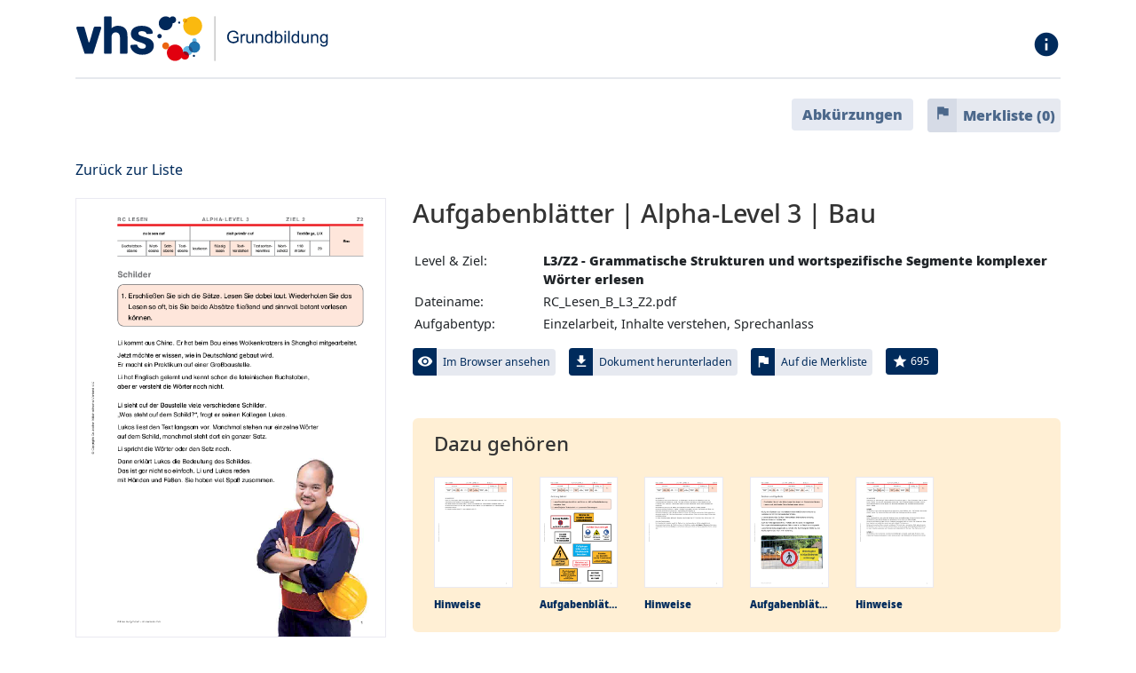

--- FILE ---
content_type: text/html; charset=utf-8
request_url: https://materialsuche.grundbildung.de/detailseite/rc_lesen_b_l3_z2
body_size: 7750
content:
<!DOCTYPE html>
<!--[if lt IE 7]>      <html class="no-js lt-ie9 lt-ie8 lt-ie7" lang="de"> <![endif]-->
<!--[if IE 7]>         <html class="no-js lt-ie9 lt-ie8" lang="de"> <![endif]-->
<!--[if IE 8]>         <html class="no-js lt-ie9" lang="de"> <![endif]-->
<!--[if gt IE 8]><!--> <html class="no-js" lang="de"> <!--<![endif]-->
<head>

<meta charset="utf-8">
<!-- 
	This website is powered by TYPO3 - inspiring people to share!
	TYPO3 is a free open source Content Management Framework initially created by Kasper Skaarhoj and licensed under GNU/GPL.
	TYPO3 is copyright 1998-2026 of Kasper Skaarhoj. Extensions are copyright of their respective owners.
	Information and contribution at https://typo3.org/
-->


<link rel="icon" href="/_assets/d6026bf2d325c55814f9f122e6f8eb5e/Images/favicon.ico" type="image/vnd.microsoft.icon">
<title>Kostenloses Lehrmaterial - Lesen - Aufgabenblätter | Alpha-Level 3 | Bau</title>
<meta http-equiv="x-ua-compatible" content="IE=edge,chrome=1">
<meta name="generator" content="TYPO3 CMS">
<meta name="description" content="Kostenlos downloaden: Lernmaterial zum Thema Lesen. Aufgabentyp: Einzelarbeit, Inhalte verstehen, Sprechanlass - Materialsuche des DVV">
<meta name="viewport" content="width=device-width, initial-scale=1">
<meta name="twitter:card" content="summary">


<link rel="stylesheet" href="/typo3temp/assets/compressed/merged-d81575cc2aab6f346d1a356b53924a8a.css?1768395137" media="all">




<script src="/_assets/d6026bf2d325c55814f9f122e6f8eb5e/JavaScript/jquery-3.3.1.min.js?1659011871"></script>
<script src="/_assets/8ce8a9ee2f8ca6b281624f6440a39e3a/ThirdParty/jquery-ui.min.js?1661336413"></script>



<link rel="stylesheet" href="https://use.fontawesome.com/releases/v5.8.1/css/all.css" integrity="sha384-50oBUHEmvpQ+1lW4y57PTFmhCaXp0ML5d60M1M7uH2+nqUivzIebhndOJK28anvf" crossorigin="anonymous">        <link rel="stylesheet" href="https://ajax.googleapis.com/ajax/libs/jqueryui/1.8/themes/base/jquery-ui.css" type="text/css" media="all" />
        <link rel="stylesheet" href="https://static.jquery.com/ui/css/demo-docs-theme/ui.theme.css" type="text/css" media="all" />
        <link href="https://fonts.googleapis.com/icon?family=Material+Icons" rel="stylesheet">    <!-- Matomo -->
    <script>
       var _paq = window._paq || [];    
    </script>
    <script data-ignore="1" data-cookieconsent="statistics" type="text/plain">
  /* tracker methods like "setCustomDimension" should be called before "trackPageView" */
  _paq.push(['trackPageView']);
  _paq.push(['enableLinkTracking']);
  (function() {
    var u="https://analyse.volkshochschule.de/";
    _paq.push(['setTrackerUrl', u+'matomo.php']);
    _paq.push(['setSiteId', '17']);
    var d=document, g=d.createElement('script'), s=d.getElementsByTagName('script')[0];
    g.type='text/javascript'; g.async=true; g.defer=true; g.src=u+'matomo.js'; s.parentNode.insertBefore(g,s);
  })();
    </script>
    <!-- End Matomo Code -->			<script src="/typo3conf/ext/fp_pdfviewer/Resources/Public/ThirdParty/flipbook/js/flipbook.min.js" type="text/javascript"></script>
<link rel="canonical" href="https://materialsuche.grundbildung.de/detailseite/rc_lesen_b_l3_z2"/>

</head>
<body>
<header class="header" id="header">
	<div class="container">
		<div class="row">
			<div class="col-10 headergrafik">
				<div class="logo">
					<a href="/">
						<img alt="Logo vhs Grundbildung" src="/_assets/d6026bf2d325c55814f9f122e6f8eb5e/Images/vhs_GB_logo.svg" width="319" height="87" />
					</a>
				</div>
			</div>
			<div class="col-2 headericon">
				<div class="float-right"><a href="/informationen-zur-materialsuche"><span class="material-icons">info</span></a></div>
			</div>
		</div>
		<div class="breadcrumb"></div>
	</div>
</header>

<!--TYPO3SEARCH_begin-->

	<section class="content-section">
		<div class="container">
			<div class="mt-1">
				<div class="poolbuttons d-flex flex-wrap justify-content-end align-items-start pb-4 pb-lg-0">		<a tabindex="0" class="btn rahmen mb-3" role="button"
			data-toggle="popover"
			data-trigger="focus"
			data-placement="bottom"
			title="Abkürzungslegende"
			data-html="true"
			data-content="
<b>AB</b> Aufgabenblatt (Rechnen)<br/>
<b>AP</b> Altenpflegehilfe<br/>
<b>B</b> Bau<br/>
<b>BM</b> Basismodul<br/>
<b>E</b> Erarbeitungsaufgaben<br/>
<b>Einf</b> Einführung (Rechnen)<br/>
<b>EM</b> Einsteigermodul<br/>
<b>G</b> Gesundheit<br/>
<b>GaLa</b> Garten- und Landschaftsbau<br/>
<b>geo</b> GEOlino<br/>
<b>GM</b> Geometrie (Rechnen)<br/>
<b>GR</b> Gebäudereinigung<br/>
<b>HL</b> Hinweise und Lösungen<br/>
<b>HoGa</b> Hotel- und Gaststättengewerbe<br/>
<b>HoSt</b> Hobbys und Stärken<br/>
<b>Ju</b> Justiz<br/>
<b>K</b> Kompetenz (Schreiben)<br/>
<b>Konf</b> Konflikt<br/>
<b>L</b> Alpha-Level<br/>
<b>La</b> Lager<br/>
<b>LB</b> Lösungsblatt (Rechnen)<br/>
<b>LIX</b> Lesbarkeitsindex<br/>
<b>M</b> Metallverarbeitung<br/>
<b>Mo</b> Mobilität<br/>
<b>Oek</b> Ökonomische Grundbildung (Rechnen)<br/>
<b>RC</b> DVV-Rahmencurriculum<br/>
<b>St</b> Stufe (Rechnen)<br/>
<b>TB</b> Tafelbild (Rechnen)<br/>
<b>UK</b> Unterrichtskonzept (Rechnen)<br/>
<b>Ü/UE</b>	Übungsaufgaben<br/>
<b>WL</b> Wortliste<br/>
<b>Z</b> Ziel (Lesen)<br/>
">Abkürzungen</a> <div class="watchlist-link"><div class="input-group"><div class="input-group-btn"><a href="/merkliste" class="rs_skip btn btn-default"><i class="rs_skip material-icons md-20">flag</i></a><a href="/merkliste" class="btn btn-default">Merkliste (<span class="watchlist-count">0</span>)</a></div></div></div></div>

				<script>
					// dummy ga
					function ga(eins, zwei, drei, vier, fuenf, sechs) {
						return;
					}
					$( document ).ready(function() {
						$('.poolbuttons .btn').popover({
							trigger: 'focus'
						})
					});
				</script>

				
    

            <div id="c7" class="frame frame-default frame-type-list frame-layout-0">
                
                
                    



                
                
                    

    



                
                

    
        <div class="tx-dvvdokumente pt-3">
	
    

    <div class="text-left">
        <p>
            <a class="rs_skip" href="/suche/lesen">Zurück zur Liste
            </a>
        </p>
        
    </div>

    <div class="popularDocument" data-popular="834"><!--  --></div>

    <div class="row">

        <div class="col-12 col-md-4 pdf-thumb mainImage pb-5">
            <a class="opt-modal" data-toggle="modal" data-target="#myModal">
                <div class="downloadOverlay">
                    
                            
                                    <img class="img-fluid" title="RC_Lesen_B_L3_Z2.pdf" alt="RC_Lesen_B_L3_Z2.pdf" src="/fileadmin/_processed_/f/b/csm_RC_Lesen_B_L3_Z2_51231105c8.png" width="595" height="842" />
                                
                        
                    <i class="rs_skip material-icons md-18 centeredIcon">file_download</i>
                </div>
            </a>
            <a class="ohne-modal d-none" onclick="ga(&#039;send&#039;, &#039;event&#039;, &#039;Downloadsingle&#039;, &#039;Lesen-download&#039;, &#039;RC_Lesen_B_L3_Z2.pdf&#039;, 15);" href="/detailseite?tx_dvvdokumente_show%5Baction%5D=download&amp;tx_dvvdokumente_show%5Bcontroller%5D=Document&amp;tx_dvvdokumente_show%5Bdocument%5D=834&amp;cHash=b631fa258a5d0da6b97a9fde634e22e6">
                <div class="downloadOverlay">
                    
                            
                                    <img class="img-fluid" title="RC_Lesen_B_L3_Z2.pdf" alt="RC_Lesen_B_L3_Z2.pdf" src="/fileadmin/_processed_/f/b/csm_RC_Lesen_B_L3_Z2_51231105c8.png" width="595" height="842" />
                                
                        
                    <i class="rs_skip material-icons md-18 centeredIcon">file_download</i>
                </div>
            </a>
        </div>

        <div class="col-12 col-md-8 detailMainAddons">
            <!-- Opening Header Tag --><h1>
Aufgabenblätter

        | Alpha-Level 3
    
| Bau
<!-- Closing Header Tag --></h1>
            <table class="table small no-border table-condensed" xmlns:f="http://www.w3.org/1999/html">
    
            
                <tr>
                    <td width="145">Level & Ziel:</td>
                    <td><strong>L3/Z2 - Grammatische Strukturen und wortspezifische Segmente komplexer Wörter erlesen</strong></td>
                </tr>
            
        

    <tr>
        <td width="145">Dateiname:</td>
        <td>
            RC_Lesen_B_L3_Z2.pdf
        </td>
    </tr>

    
            
                <tr>
                    <td width="145">Aufgabentyp:</td>
                    <td>
                        
                            Einzelarbeit, 
                        
                            Inhalte verstehen, 
                        
                            Sprechanlass
                        
                    </td>
                </tr>
            
        
</table>
            <div class="buttons d-flex flex-wrap">
                <!-- Buttons -->
                
<script>
	function showPDFnow() {
		ga('send', 'event', 'Downloadsingle', 'Lesen-download', 'RC_Lesen_B_L3_Z2.pdf', 15);
		$('.view_pdf').click();
	}
</script>
<div class="input-group inline">
	<div class="input-group-btn">
		<a class="rs_skip btn btn-success btn-sm opt-modal" data-toggle="modal" data-target="#myModal"><i
				class="rs_skip material-icons md-18">visibility</i></a><a href="#"
				class="btn btn-md btn-default btn-bg-blau opt-modal" data-toggle="modal" data-target="#myModal">Im Browser ansehen</a>
		<a href="javascript:void(0);" class="rs_skip btn btn-success btn-sm ohne-modal d-none" onclick="showPDFnow();"><i
				class="rs_skip material-icons md-18">visibility</i></a><a href="javascript:void(0);"
				class="rs_skip btn btn-default btn-md ohne-modal d-none" onclick="showPDFnow();">Im Browser ansehen</a>
	</div>
</div>
                
<div class="input-group inline">
	<div class="input-group-btn">
		<a class="rs_skip btn btn-success btn-sm opt-modal" data-toggle="modal" data-target="#myModal"><i
				class="rs_skip material-icons md-18">file_download</i></a><a href="#"
				class="btn btn-md btn-default btn-bg-blau opt-modal" data-toggle="modal" data-target="#myModal">Dokument herunterladen</a>
		<a download="RC_Lesen_B_L3_Z2.pdf" class="rs_skip btn btn-success btn-sm ohne-modal d-none" onclick="ga(&#039;send&#039;, &#039;event&#039;, &#039;Downloadsingle&#039;, &#039;Lesen-download&#039;, &#039;RC_Lesen_B_L3_Z2.pdf&#039;, 15);" href="/detailseite?tx_dvvdokumente_show%5Baction%5D=download&amp;tx_dvvdokumente_show%5Bcontroller%5D=Document&amp;tx_dvvdokumente_show%5Bdocument%5D=834&amp;cHash=b631fa258a5d0da6b97a9fde634e22e6"><i
				class="rs_skip material-icons md-18">file_download</i></a><a download="RC_Lesen_B_L3_Z2.pdf" class="rs_skip btn btn-default btn-md ohne-modal d-none" onclick="ga(&#039;send&#039;, &#039;event&#039;, &#039;Downloadsingle&#039;, &#039;Lesen-download&#039;, &#039;RC_Lesen_B_L3_Z2.pdf&#039;, 15);" href="/detailseite?tx_dvvdokumente_show%5Baction%5D=download&amp;tx_dvvdokumente_show%5Bcontroller%5D=Document&amp;tx_dvvdokumente_show%5Bdocument%5D=834&amp;cHash=b631fa258a5d0da6b97a9fde634e22e6">Dokument herunterladen</a>
	</div>
</div>
                <div class="input-group inline">

	<div class="input-group-btn mb-md-4">
		<a onClick="ga(&#039;send&#039;, &#039;event&#039;, &#039;AufDieMerkliste&#039;, &#039;Lesen-AufDieMerkliste&#039;, &#039;RC_Lesen_B_L3_Z2.pdf&#039;, 10)" class="rs_skip watchlist-trigger btn btn-sm btn-success animated" title="Hier können Sie Dokumente vorübergehend ablegen und später einzeln oder als Zip-Datei gesammelt herunterladen.
ACHTUNG: Die Merkliste wird gelöscht, sobald Sie den Browser schließen." href="/detailseite?tx_dvvdokumente_show%5Baction%5D=watchlistTrigger&amp;tx_dvvdokumente_show%5Bcontroller%5D=Document&amp;tx_dvvdokumente_show%5Bdocument%5D=834&amp;cHash=e74561a207d42b401e8e9a194a1947e0">
			<i class="rs_skip material-icons md-18">flag</i>
		</a><a onClick="ga(&#039;send&#039;, &#039;event&#039;, &#039;AufDieMerkliste&#039;, &#039;Lesen-AufDieMerkliste&#039;, &#039;RC_Lesen_B_L3_Z2.pdf&#039;, 10)" class="watchlist-trigger btn btn-sm btn-default" title="Hier können Sie Dokumente vorübergehend ablegen und später einzeln oder als Zip-Datei gesammelt herunterladen.
ACHTUNG: Die Merkliste wird gelöscht, sobald Sie den Browser schließen." href="/detailseite?tx_dvvdokumente_show%5Baction%5D=watchlistTrigger&amp;tx_dvvdokumente_show%5Bcontroller%5D=Document&amp;tx_dvvdokumente_show%5Bdocument%5D=834&amp;cHash=e74561a207d42b401e8e9a194a1947e0">Auf die Merkliste</a>
	</div>

</div>

                <div class="input-group inline">
	<div class="input-group-btn">
		<a onClick="ga(&#039;send&#039;, &#039;event&#039;, &#039;LikedDocument&#039;, &#039;Lesen-liked&#039;, &#039;RC_Lesen_B_L3_Z2.pdf&#039;, 10)" class="rs_skip likes-trigger btn btn-success btn-sm" title="Gefällt mir!" href="/detailseite?tx_dvvdokumente_show%5Baction%5D=likeTrigger&amp;tx_dvvdokumente_show%5Bcontroller%5D=Document&amp;tx_dvvdokumente_show%5Bdocument%5D=834&amp;cHash=4b21bd943302209dea77d8935034a1b1">
			<i class="rs_skip material-icons md-18">star</i> &nbsp;<span class="likes-count">695</span></a>
	</div>
</div>
            </div>
            <br/>

            
                    <div class="firstLevelRelation-wrap pt-3 pb-2 px-4">
                        <h3>Dazu gehören</h3>

                        <div class="row firstLevelRelation">
                            
                                <div class="col-8 col-md-2">
                                    <a href="/detailseite/rc_lesen_b_l3_z2_hl">
                                        <div class="pdf-thumb">
                                            <img class="img-fluid" title="RC_Lesen_B_L3_Z2_HL.pdf" alt="RC_Lesen_B_L3_Z2_HL.pdf" src="/fileadmin/_processed_/c/b/csm_RC_Lesen_B_L3_Z2_HL_40721f020e.png" width="339" height="480" />
                                        </div>
                                        <header class="belongings"
                                                title="Hinweise">
                                            Hinweise
                                        </header>
                                    </a>
                                </div>
                            
                                <div class="col-8 col-md-2">
                                    <a href="/detailseite/rc_lesen_b_l3_z2_ii">
                                        <div class="pdf-thumb">
                                            <img class="img-fluid" title="RC_Lesen_B_L3_Z2_II.pdf" alt="RC_Lesen_B_L3_Z2_II.pdf" src="/fileadmin/_processed_/a/2/csm_RC_Lesen_B_L3_Z2_II_79ae618c7d.png" width="339" height="480" />
                                        </div>
                                        <header class="belongings"
                                                title="Aufgabenblätter">
                                            Aufgabenblätter
                                        </header>
                                    </a>
                                </div>
                            
                                <div class="col-8 col-md-2">
                                    <a href="/detailseite/rc_lesen_b_l3_z2_ii_hl">
                                        <div class="pdf-thumb">
                                            <img class="img-fluid" title="RC_Lesen_B_L3_Z2_II_HL.pdf" alt="RC_Lesen_B_L3_Z2_II_HL.pdf" src="/fileadmin/_processed_/5/5/csm_RC_Lesen_B_L3_Z2_II_HL_c612733377.png" width="339" height="480" />
                                        </div>
                                        <header class="belongings"
                                                title="Hinweise">
                                            Hinweise
                                        </header>
                                    </a>
                                </div>
                            
                                <div class="col-8 col-md-2">
                                    <a href="/detailseite/rc_lesen_b_l3_z2_iii">
                                        <div class="pdf-thumb">
                                            <img class="img-fluid" title="RC_Lesen_B_L3_Z2_III.pdf" alt="RC_Lesen_B_L3_Z2_III.pdf" src="/fileadmin/_processed_/c/4/csm_RC_Lesen_B_L3_Z2_III_70d7b732b3.png" width="339" height="480" />
                                        </div>
                                        <header class="belongings"
                                                title="Aufgabenblätter">
                                            Aufgabenblätter
                                        </header>
                                    </a>
                                </div>
                            
                                <div class="col-8 col-md-2">
                                    <a href="/detailseite/rc_lesen_b_l3_z2_iii_hl">
                                        <div class="pdf-thumb">
                                            <img class="img-fluid" title="RC_Lesen_B_L3_Z2_III_HL.pdf" alt="RC_Lesen_B_L3_Z2_III_HL.pdf" src="/fileadmin/_processed_/0/9/csm_RC_Lesen_B_L3_Z2_III_HL_a76164660f.png" width="339" height="480" />
                                        </div>
                                        <header class="belongings"
                                                title="Hinweise">
                                            Hinweise
                                        </header>
                                    </a>
                                </div>
                            
                        </div>
                    </div>
                

            <div class="buttons" style="margin-right: -15px;">
                
<div class="input-group inline">
	<div class="input-group-btn">
		<a class="rs_skip btn btn-success btn-sm opt-modal" data-toggle="modal" data-target="#myModal"><i
			class="rs_skip material-icons md-18">file_download</i></a><a
			class="btn btn-md btn-default btn-bg-blau opt-modal" data-toggle="modal" data-target="#myModal">Dokumente herunterladen (6)</a>
		<a download="RC_Lesen_B_L3_Z2.pdf" class="rs_skip btn btn-success btn-sm ohne-modal d-none" onclick="ga(&#039;send&#039;, &#039;event&#039;, &#039;Downloadpack&#039;, &#039;Lesen-download&#039;, &#039;RC_Lesen_B_L3_Z2.pdf&#039;, 15);" href="/detailseite?tx_dvvdokumente_show%5Baction%5D=downloadDocumentAndRelated&amp;tx_dvvdokumente_show%5Bcontroller%5D=Document&amp;tx_dvvdokumente_show%5Bdocument%5D=834&amp;cHash=a2781aed66315d0a4f67a04eb7796f82"><i
			class="rs_skip material-icons md-18">file_download</i></a><a download="RC_Lesen_B_L3_Z2.pdf" class="rs_skip btn btn-default btn-md ohne-modal d-none" onclick="ga(&#039;send&#039;, &#039;event&#039;, &#039;Downloadpack&#039;, &#039;Lesen-download&#039;, &#039;RC_Lesen_B_L3_Z2.pdf&#039;, 15);" href="/detailseite?tx_dvvdokumente_show%5Baction%5D=downloadDocumentAndRelated&amp;tx_dvvdokumente_show%5Bcontroller%5D=Document&amp;tx_dvvdokumente_show%5Bdocument%5D=834&amp;cHash=a2781aed66315d0a4f67a04eb7796f82">Dokumente herunterladen (6)</a>
	</div>
</div>
                


<div class="input-group inline">
	<div class="input-group-btn">
		<a class="watchlist-trigger btn btn-md btn-success animated" href="/detailseite?tx_dvvdokumente_show%5Baction%5D=watchlistTrigger&amp;tx_dvvdokumente_show%5BaddMultiple%5D=1&amp;tx_dvvdokumente_show%5Bcontroller%5D=Document&amp;tx_dvvdokumente_show%5Bdocument%5D=834&amp;cHash=328e65dc8dc6cbc3a9001ad8066d7f36">
			<i class="rs_skip material-icons md-18">flag</i>
		</a><a class="watchlist-trigger btn btn-md btn-default" href="/detailseite?tx_dvvdokumente_show%5Baction%5D=watchlistTrigger&amp;tx_dvvdokumente_show%5BaddMultiple%5D=1&amp;tx_dvvdokumente_show%5Bcontroller%5D=Document&amp;tx_dvvdokumente_show%5Bdocument%5D=834&amp;cHash=328e65dc8dc6cbc3a9001ad8066d7f36">Dokumente auf die Merkliste (6)</a>
	</div>
</div>

            </div>

        </div>
    </div>

    <hr/>

    <div class="secondLevelRelation" style="min-height: 100px;">

        
        <h3>Zum gleichen Ziel, themenübergreifend</h3>
        

        

    
        <div class="card">
            
                    <div class="card-header">
                        <h3 class="card-title">
                            <a data-toggle="collapse" href="#collapse9999" style="display: inline-block; width: 100%;">
                                L3/Z2 - Grammatische Strukturen und wortspezifische Segmente komplexer Wörter erlesen
                                <i class="fas fa-caret-down"></i>
                            </a>
                        </h3>
                    </div>
                    <div id="collapse9999" class="panel-collapse collapse">
                        <div class="card-body">
                            <div class="row">
                                
                                    <div class="col-12 col-lg-6 secondLevelRelationSingle">
                                        <a href="/detailseite/rc_lesen_m_l3_z2">
                                            <table class="documentteaser">
	<tr>
		<td width="100" class="pdf-thumb d-none d-md-table-cell">
			
					
							
									<img class="img-responsive" title="RC_Lesen_M_L3_Z2.pdf" alt="RC_Lesen_M_L3_Z2.pdf" src="/fileadmin/_processed_/a/d/csm_RC_Lesen_M_L3_Z2_5ea0fbe1cd.png" width="100" height="142" />
								
						
				
		</td>
		<td valign="top">
			<div class="detailMainAddons">
				<!-- Opening Header Tag --><h3>
Aufgabenblätter

        | Alpha-Level 3
    
| Metallverarbeitung
<!-- Closing Header Tag --></h3>
				<table class="table small no-border table-condensed" xmlns:f="http://www.w3.org/1999/html">
    
            
                <tr>
                    <td width="145">Level & Ziel:</td>
                    <td><strong>L3/Z2 - Grammatische Strukturen und wortspezifische Segmente komplexer Wörter erlesen</strong></td>
                </tr>
            
        

    <tr>
        <td width="145">Dateiname:</td>
        <td>
            RC_Lesen_M_L3_Z2.pdf
        </td>
    </tr>

    
            
                <tr>
                    <td width="145">Aufgabentyp:</td>
                    <td>
                        
                            Tandem, 
                        
                            Tabellen/Formulare/Grafiken, 
                        
                            Markieren, 
                        
                            Inhalte verstehen
                        
                    </td>
                </tr>
            
        
</table>
			</div>
		</td>
	</tr>
</table>

                                        </a>
                                    </div>
                                    
            
                                    <div class="col-12 col-lg-6 secondLevelRelationSingle">
                                        <a href="/detailseite/rc_lesen_m_l3_z2_hl">
                                            <table class="documentteaser">
	<tr>
		<td width="100" class="pdf-thumb d-none d-md-table-cell">
			
					
							
									<img class="img-responsive" title="RC_Lesen_M_L3_Z2_HL.pdf" alt="RC_Lesen_M_L3_Z2_HL.pdf" src="/fileadmin/_processed_/c/5/csm_RC_Lesen_M_L3_Z2_HL_6777d8daff.png" width="100" height="142" />
								
						
				
		</td>
		<td valign="top">
			<div class="detailMainAddons">
				<!-- Opening Header Tag --><h3>
Hinweise

        | Alpha-Level 3
    
| Metallverarbeitung
<!-- Closing Header Tag --></h3>
				<table class="table small no-border table-condensed" xmlns:f="http://www.w3.org/1999/html">
    
            
                <tr>
                    <td width="145">Level & Ziel:</td>
                    <td><strong>L3/Z2 - Grammatische Strukturen und wortspezifische Segmente komplexer Wörter erlesen</strong></td>
                </tr>
            
        

    <tr>
        <td width="145">Dateiname:</td>
        <td>
            RC_Lesen_M_L3_Z2_HL.pdf
        </td>
    </tr>

    
            
                <tr>
                    <td width="145">Aufgabentyp:</td>
                    <td>
                        
                            Tandem, 
                        
                            Tabellen/Formulare/Grafiken, 
                        
                            Markieren, 
                        
                            Inhalte verstehen
                        
                    </td>
                </tr>
            
        
</table>
			</div>
		</td>
	</tr>
</table>

                                        </a>
                                    </div>
                                    
                            </div>
                            <div class="row">
                
            
                                    <div class="col-12 col-lg-6 secondLevelRelationSingle">
                                        <a href="/detailseite/rc-lesen-lb-l3-z-2">
                                            <table class="documentteaser">
	<tr>
		<td width="100" class="pdf-thumb d-none d-md-table-cell">
			
					
							
									<img class="img-responsive" title="RC_Lesen_LB_L3_Z_2.pdf" alt="RC_Lesen_LB_L3_Z_2.pdf" src="/fileadmin/_processed_/8/3/csm_RC_Lesen_LB_L3_Z_2_7454fac00b.png" width="100" height="142" />
								
						
				
		</td>
		<td valign="top">
			<div class="detailMainAddons">
				<!-- Opening Header Tag --><h3>
Hinweise

        | Alpha-Level 3
    
| Alltag
<!-- Closing Header Tag --></h3>
				<table class="table small no-border table-condensed" xmlns:f="http://www.w3.org/1999/html">
    
            
                <tr>
                    <td width="145">Level & Ziel:</td>
                    <td><strong>L3/Z2 - Grammatische Strukturen und wortspezifische Segmente komplexer Wörter erlesen</strong></td>
                </tr>
            
        

    <tr>
        <td width="145">Dateiname:</td>
        <td>
            RC_Lesen_LB_L3_Z_2.pdf
        </td>
    </tr>

    
            
                <tr>
                    <td width="145">Aufgabentyp:</td>
                    <td>
                        
                            Anleitungen, 
                        
                            Einzelarbeit, 
                        
                            Schreiben, 
                        
                            Silben, 
                        
                            Wörter bilden/Komposita, 
                        
                            Wortkarten anfertigen
                        
                    </td>
                </tr>
            
        
</table>
			</div>
		</td>
	</tr>
</table>

                                        </a>
                                    </div>
                                    
            
                                    <div class="col-12 col-lg-6 secondLevelRelationSingle">
                                        <a href="/detailseite/rc_lesen_hoga_l3_z2">
                                            <table class="documentteaser">
	<tr>
		<td width="100" class="pdf-thumb d-none d-md-table-cell">
			
					
							
									<img class="img-responsive" title="RC_Lesen_HoGa_L3_Z2.pdf" alt="RC_Lesen_HoGa_L3_Z2.pdf" src="/fileadmin/_processed_/9/5/csm_RC_Lesen_HoGa_L3_Z2_58af21b255.png" width="100" height="142" />
								
						
				
		</td>
		<td valign="top">
			<div class="detailMainAddons">
				<!-- Opening Header Tag --><h3>
Aufgabenblätter

        | Alpha-Level 3
    
| Hotel- und Gaststättengewerbe
<!-- Closing Header Tag --></h3>
				<table class="table small no-border table-condensed" xmlns:f="http://www.w3.org/1999/html">
    
            
                <tr>
                    <td width="145">Level & Ziel:</td>
                    <td><strong>L3/Z2 - Grammatische Strukturen und wortspezifische Segmente komplexer Wörter erlesen</strong></td>
                </tr>
            
        

    <tr>
        <td width="145">Dateiname:</td>
        <td>
            RC_Lesen_HoGa_L3_Z2.pdf
        </td>
    </tr>

    
            
                <tr>
                    <td width="145">Aufgabentyp:</td>
                    <td>
                        
                            Einzelarbeit, 
                        
                            Inhalte verstehen, 
                        
                            Markieren, 
                        
                            Schreiben, 
                        
                            Silben, 
                        
                            Sprechanlass, 
                        
                            Tandem, 
                        
                            Verständnisfragen
                        
                    </td>
                </tr>
            
        
</table>
			</div>
		</td>
	</tr>
</table>

                                        </a>
                                    </div>
                                    
                            </div>
                            <div class="row">
                
            
                                    <div class="col-12 col-lg-6 secondLevelRelationSingle">
                                        <a href="/detailseite/rc_lesen_hoga_l3_z2_hl">
                                            <table class="documentteaser">
	<tr>
		<td width="100" class="pdf-thumb d-none d-md-table-cell">
			
					
							
									<img class="img-responsive" title="RC_Lesen_HoGa_L3_Z2_HL.pdf" alt="RC_Lesen_HoGa_L3_Z2_HL.pdf" src="/fileadmin/_processed_/3/5/csm_RC_Lesen_HoGa_L3_Z2_HL_89c8641bee.png" width="100" height="142" />
								
						
				
		</td>
		<td valign="top">
			<div class="detailMainAddons">
				<!-- Opening Header Tag --><h3>
Hinweise

        | Alpha-Level 3
    
| Hotel- und Gaststättengewerbe
<!-- Closing Header Tag --></h3>
				<table class="table small no-border table-condensed" xmlns:f="http://www.w3.org/1999/html">
    
            
                <tr>
                    <td width="145">Level & Ziel:</td>
                    <td><strong>L3/Z2 - Grammatische Strukturen und wortspezifische Segmente komplexer Wörter erlesen</strong></td>
                </tr>
            
        

    <tr>
        <td width="145">Dateiname:</td>
        <td>
            RC_Lesen_HoGa_L3_Z2_HL.pdf
        </td>
    </tr>

    
            
                <tr>
                    <td width="145">Aufgabentyp:</td>
                    <td>
                        
                            Einzelarbeit, 
                        
                            Inhalte verstehen, 
                        
                            Markieren, 
                        
                            Schreiben, 
                        
                            Silben, 
                        
                            Sprechanlass, 
                        
                            Tandem, 
                        
                            Verständnisfragen
                        
                    </td>
                </tr>
            
        
</table>
			</div>
		</td>
	</tr>
</table>

                                        </a>
                                    </div>
                                    
            
                                    <div class="col-12 col-lg-6 secondLevelRelationSingle">
                                        <a href="/detailseite/rc-lesen-gr-lb-l3-z-2">
                                            <table class="documentteaser">
	<tr>
		<td width="100" class="pdf-thumb d-none d-md-table-cell">
			
					
							
									<img class="img-responsive" title="RC_Lesen_GR_LB_L3_Z_2.pdf" alt="RC_Lesen_GR_LB_L3_Z_2.pdf" src="/fileadmin/_processed_/2/2/csm_RC_Lesen_GR_LB_L3_Z_2_2f8d1e1c73.png" width="100" height="142" />
								
						
				
		</td>
		<td valign="top">
			<div class="detailMainAddons">
				<!-- Opening Header Tag --><h3>
Hinweise

        | Alpha-Level 3
    
| Gebäudereinigung
<!-- Closing Header Tag --></h3>
				<table class="table small no-border table-condensed" xmlns:f="http://www.w3.org/1999/html">
    
            
                <tr>
                    <td width="145">Level & Ziel:</td>
                    <td><strong>L3/Z2 - Grammatische Strukturen und wortspezifische Segmente komplexer Wörter erlesen</strong></td>
                </tr>
            
        

    <tr>
        <td width="145">Dateiname:</td>
        <td>
            RC_Lesen_GR_LB_L3_Z_2.pdf
        </td>
    </tr>

    
            
                <tr>
                    <td width="145">Aufgabentyp:</td>
                    <td>
                        
                            Einzelarbeit, 
                        
                            Sprechanlass, 
                        
                            Tandem, 
                        
                            Inhalte verstehen
                        
                    </td>
                </tr>
            
        
</table>
			</div>
		</td>
	</tr>
</table>

                                        </a>
                                    </div>
                                    
                            </div>
                            <div class="row">
                
            
                                    <div class="col-12 col-lg-6 secondLevelRelationSingle">
                                        <a href="/detailseite/rc-lesen-gr-ab-l3-z-2">
                                            <table class="documentteaser">
	<tr>
		<td width="100" class="pdf-thumb d-none d-md-table-cell">
			
					
							
									<img class="img-responsive" title="RC_Lesen_GR_AB_L3_Z_2.pdf" alt="RC_Lesen_GR_AB_L3_Z_2.pdf" src="/fileadmin/_processed_/a/3/csm_RC_Lesen_GR_AB_L3_Z_2_6529b15c53.png" width="100" height="142" />
								
						
				
		</td>
		<td valign="top">
			<div class="detailMainAddons">
				<!-- Opening Header Tag --><h3>
Aufgabenblätter

        | Alpha-Level 3
    
| Gebäudereinigung
<!-- Closing Header Tag --></h3>
				<table class="table small no-border table-condensed" xmlns:f="http://www.w3.org/1999/html">
    
            
                <tr>
                    <td width="145">Level & Ziel:</td>
                    <td><strong>L3/Z2 - Grammatische Strukturen und wortspezifische Segmente komplexer Wörter erlesen</strong></td>
                </tr>
            
        

    <tr>
        <td width="145">Dateiname:</td>
        <td>
            RC_Lesen_GR_AB_L3_Z_2.pdf
        </td>
    </tr>

    
            
                <tr>
                    <td width="145">Aufgabentyp:</td>
                    <td>
                        
                            Sprechanlass, 
                        
                            Einzelarbeit, 
                        
                            Tandem, 
                        
                            Inhalte verstehen
                        
                    </td>
                </tr>
            
        
</table>
			</div>
		</td>
	</tr>
</table>

                                        </a>
                                    </div>
                                    
            
                                    <div class="col-12 col-lg-6 secondLevelRelationSingle">
                                        <a href="/detailseite/rc-lesen-ap-lb-l3-z-2">
                                            <table class="documentteaser">
	<tr>
		<td width="100" class="pdf-thumb d-none d-md-table-cell">
			
					
							
									<img class="img-responsive" title="RC_Lesen_AP_LB_L3_Z_2.pdf" alt="RC_Lesen_AP_LB_L3_Z_2.pdf" src="/fileadmin/_processed_/c/f/csm_RC_Lesen_AP_LB_L3_Z_2_dab417bc32.png" width="100" height="142" />
								
						
				
		</td>
		<td valign="top">
			<div class="detailMainAddons">
				<!-- Opening Header Tag --><h3>
Hinweise

        | Alpha-Level 3
    
| Altenpflegehilfe
<!-- Closing Header Tag --></h3>
				<table class="table small no-border table-condensed" xmlns:f="http://www.w3.org/1999/html">
    
            
                <tr>
                    <td width="145">Level & Ziel:</td>
                    <td><strong>L3/Z2 - Grammatische Strukturen und wortspezifische Segmente komplexer Wörter erlesen</strong></td>
                </tr>
            
        

    <tr>
        <td width="145">Dateiname:</td>
        <td>
            RC_Lesen_AP_LB_L3_Z_2.pdf
        </td>
    </tr>

    
            
                <tr>
                    <td width="145">Aufgabentyp:</td>
                    <td>
                        
                            Einzelarbeit, 
                        
                            Inhalte verstehen, 
                        
                            Schreiben, 
                        
                            Tandem, 
                        
                            Verständnisfragen, 
                        
                            Wortkarten anfertigen
                        
                    </td>
                </tr>
            
        
</table>
			</div>
		</td>
	</tr>
</table>

                                        </a>
                                    </div>
                                    
                            </div>
                            <div class="row">
                
            
                                    <div class="col-12 col-lg-6 secondLevelRelationSingle">
                                        <a href="/detailseite/rc-lesen-ap-ab-l3-z-2">
                                            <table class="documentteaser">
	<tr>
		<td width="100" class="pdf-thumb d-none d-md-table-cell">
			
					
							
									<img class="img-responsive" title="RC_Lesen_AP_AB_L3_Z_2.pdf" alt="RC_Lesen_AP_AB_L3_Z_2.pdf" src="/fileadmin/_processed_/8/3/csm_RC_Lesen_AP_AB_L3_Z_2_949c04dc48.png" width="100" height="142" />
								
						
				
		</td>
		<td valign="top">
			<div class="detailMainAddons">
				<!-- Opening Header Tag --><h3>
Aufgabenblätter

        | Alpha-Level 3
    
| Altenpflegehilfe
<!-- Closing Header Tag --></h3>
				<table class="table small no-border table-condensed" xmlns:f="http://www.w3.org/1999/html">
    
            
                <tr>
                    <td width="145">Level & Ziel:</td>
                    <td><strong>L3/Z2 - Grammatische Strukturen und wortspezifische Segmente komplexer Wörter erlesen</strong></td>
                </tr>
            
        

    <tr>
        <td width="145">Dateiname:</td>
        <td>
            RC_Lesen_AP_AB_L3_Z_2.pdf
        </td>
    </tr>

    
            
                <tr>
                    <td width="145">Aufgabentyp:</td>
                    <td>
                        
                            Einzelarbeit, 
                        
                            Inhalte verstehen, 
                        
                            Tandem, 
                        
                            Verständnisfragen, 
                        
                            Schreiben, 
                        
                            Wortkarten anfertigen
                        
                    </td>
                </tr>
            
        
</table>
			</div>
		</td>
	</tr>
</table>

                                        </a>
                                    </div>
                                    
            
                                    <div class="col-12 col-lg-6 secondLevelRelationSingle">
                                        <a href="/detailseite/rc-lesen-ab-l3-z-2">
                                            <table class="documentteaser">
	<tr>
		<td width="100" class="pdf-thumb d-none d-md-table-cell">
			
					
							
									<img class="img-responsive" title="RC_Lesen_AB_L3_Z_2.pdf" alt="RC_Lesen_AB_L3_Z_2.pdf" src="/fileadmin/_processed_/6/b/csm_RC_Lesen_AB_L3_Z_2_87d55bd263.png" width="100" height="142" />
								
						
				
		</td>
		<td valign="top">
			<div class="detailMainAddons">
				<!-- Opening Header Tag --><h3>
Aufgabenblätter

        | Alpha-Level 3
    
| Alltag
<!-- Closing Header Tag --></h3>
				<table class="table small no-border table-condensed" xmlns:f="http://www.w3.org/1999/html">
    
            
                <tr>
                    <td width="145">Level & Ziel:</td>
                    <td><strong>L3/Z2 - Grammatische Strukturen und wortspezifische Segmente komplexer Wörter erlesen</strong></td>
                </tr>
            
        

    <tr>
        <td width="145">Dateiname:</td>
        <td>
            RC_Lesen_AB_L3_Z_2.pdf
        </td>
    </tr>

    
            
                <tr>
                    <td width="145">Aufgabentyp:</td>
                    <td>
                        
                            Anleitungen, 
                        
                            Einzelarbeit, 
                        
                            Schreiben, 
                        
                            Silben, 
                        
                            Wörter bilden/Komposita, 
                        
                            Wortkarten anfertigen
                        
                    </td>
                </tr>
            
        
</table>
			</div>
		</td>
	</tr>
</table>

                                        </a>
                                    </div>
                                    
                            </div>
                            <div class="row">
                
            
        </div>
        </div>

        <div class="clearfix"></div>
        </div>
        

    </div>
    

    

    </div> <!-- secondLevelRelation END -->

    
    <br/>
    <br/>
    <div class="modal fade" id="myModal" tabindex="-1" role="dialog">
        <div class="modal-dialog modal-lg" role="document">
            <div class="modal-content">
                <div class="modal-header">
                    <h1 class="modal-title mb-0" id="myModalLabel">Lizenzbedingungen</h1>
                    <button type="button" class="close" data-dismiss="modal" aria-label="Close"><span
                            aria-hidden="true"><i class="rs_skip material-icons md-30">close</i></span></button>
                </div>
                <div class="modal-body">
                    <p>Der DVV stellt auf <a href="https://www.grundbildung.de" target="_blank">www.grundbildung.de</a>
                        Lehr- und Lernmaterialien (künftig: „Lernmaterial“) kostenlos zu Lehr- und Lernzwecken zur
                        Verfügung. Bei Lernmaterial mit der Lizenz CC-BY-ND ist der Deutsche Volkshochschul-Verband e.
                        V. als Urheber zu nennen. Lizenzbedingungen unter <a href="https://creativecommons.org/"
                                                                             target="_blank">www.creativecommons.org</a>
                    </p>
                    <p>Die Nutzung des weiteren Lernmaterials zu kommerziellen Zwecken gleich welcher Art ist nicht
                        gestattet.</p>
                    <p>Nutzungsberechtigt sind hauptamtliche Mitarbeiter von Volkshochschulen sowie
                        Lehrkräfte/Kursleiter und Teilnehmer sowie pädagogische Fachkräfte
                    <ul>
                        <li>in bundesdeutschen Weiterbildungseinrichtungen, sofern diese als gemeinnützig anerkannt oder
                            öffentlich gefördert sind;
                        </li>
                        <li>in Einrichtungen bundesdeutscher Bildungsträger, soweit diese als gemeinnützig anerkannt
                            oder im Bereich der beruflichen Integrationsförderung öffentlich tätig sind;
                        </li>
                        <li>an bundesdeutschen allgemeinbildenden und berufsbildenden Schulen;</li>
                        <li>in bundesdeutschen Ausbildungsbetrieben bzw. Betrieben (künftig: „Nutzer“).</li>
                    </ul>
                    </p>
                    <p>Eine Nutzung des Lernmaterials durch Personen außerhalb dieses Kreises oder zu anderen Zwecken
                        als nichtkommerziellen Lehr- und Lernzwecken ist nicht gestattet.</p>
                    <p>Die Verantwortung für die rechtmäßige Nutzung des Lernmaterials liegt ausschließlich beim Nutzer.
                        Gibt der Nutzer das Lernmaterial an Dritte weiter oder ermöglicht er eine solche Weitergabe, hat
                        er den Dritten auf die Einhaltung der vorgenannten Lizenzbedingungen zu verpflichten.</p>
                    <label id="dnldLabel"><input id="dwnldChck" type="checkbox" onclick="saveCookieDVV(this);"> Ich nehme die
                        Lizenzbedingungen an</label>
                </div>
                <div class="modal-footer d-flex">
					<div id="zugestimmt" class="d-none"><strong>Sie können nun das Hinweisfenster schließen, um Dokumente im Browser anzusehen oder herunterzuladen.</strong></div>
                </div>
            </div>
        </div>
    </div>

</div>


    


                
                    



                
                
                    



                
            </div>

        


    

            <div id="c13" class="frame frame-default frame-type-list frame-layout-0">
                
                
                    



                
                
                    

    



                
                

    
        <div class="tx-fp-pdfviewer">
	

		
				<div class="d-none pdf view_pdf " data-path="/fileadmin/Materialpool/lesen/Alpha-Level3/RC_Lesen_B_L3_Z2.pdf" id="fp_pdfviewer-open13">
					<button class="btn btn-default btn-lg">
						Ansehen
					</button>
				</div>
			
	
</div>
    


                
                    



                
                
                    



                
            </div>

        


			</div>
		</div>
	</section>

<!--TYPO3SEARCH_end-->

<footer>
	<div class="topwrap">
		<div class="container">
			<div class="row">
				<div class="col-12">
					<div class="text-right">
						<a class="totop" href="#"><i class="fas fa-angle-double-up"></i></a>
					</div>
				</div>
			</div>
		</div>	
	</div>
	<div class="footer-nav">
		<div class="container">
			<h2>Service</h2>
			<div class="row">
				<div class="col-12">
					<ul><li><a href="https://grundbildung.de/kontakt.php" target="_blank" rel="noreferrer">Kontakt<i class="fas fa-arrow-circle-right"></i></a></li><li><a href="https://www.volkshochschule.de/impressum.php" target="_blank" rel="noreferrer">Impressum<i class="fas fa-arrow-circle-right"></i></a></li><li><a href="https://www.volkshochschule.de/datenschutzerklaerung.php" target="_blank" rel="noreferrer">Datenschutzerklärung<i class="fas fa-arrow-circle-right"></i></a></li><li><a href="/informationen-zur-materialsuche">Informationen zur Materialsuche<i class="fas fa-arrow-circle-right"></i></a></li></ul>
				</div>
			</div>
		</div>
	</div>
	<div class="footer-blue">
		<div class="container">
			<div class="row">
				<div class="col-12">
					<div class="mx-auto" style="width: 150px;">
						<img src="/typo3conf/ext/fp_basis/Resources/Public/Images/vhs_logo_footer.png" alt="Logo vhs" width="150" height="52" />
						<span class="logo-text">Deutscher Volkshochschul-Verband e.V.</span>
					</div>
				</div>
			</div>
		</div>
	</div>
</footer>
<script src="https://cdn.datatables.net/v/dt/dt-1.10.18/datatables.min.js"></script>

<script src="/_assets/f3efa55cfa7549b011a1d61d89c012c5/Js/jquery.cookie.js?1659710764"></script>
<script src="/_assets/f3efa55cfa7549b011a1d61d89c012c5/Js/datatables.js?1722418920"></script>
<script src="/_assets/f3efa55cfa7549b011a1d61d89c012c5/Js/default.js?1659710764"></script>
<script src="/_assets/d6026bf2d325c55814f9f122e6f8eb5e/JavaScript/bootstrap/bootstrap.bundle.js?1659011871"></script>
<script src="/_assets/d6026bf2d325c55814f9f122e6f8eb5e/JavaScript/custom.js?1659011871"></script>
<script src="/_assets/8ce8a9ee2f8ca6b281624f6440a39e3a/JavaScript/script.js?1661336413"></script>



</body>
</html>

--- FILE ---
content_type: application/javascript; charset=utf-8
request_url: https://materialsuche.grundbildung.de/_assets/8ce8a9ee2f8ca6b281624f6440a39e3a/JavaScript/script.js?1661336413
body_size: 671
content:
// Erzeugung
var flipbooks = [];
$(document).ready(function () {
    $('.tx-fp-pdfviewer .pdf').each(function() {
        var buttonId = $(this).attr("id");
        var path = $(this).attr("data-path");

        flipbooks.push($("#" + buttonId).flipBook({
            pdfUrl: path,
            lightBox:true,
            viewMode:"swipe",
            singlePageMode:true,
            lightboxBackground: 'rgba(255, 255, 255, 0.95)',

            // Buttons
            btnRotateLeft : {
                enabled : false
            },
            btnRotateRight : {
                enabled : false
            },
            btnAutoplay : {
                enabled : false
            },
            btnSelect : {
                enabled : false
            },
            btnBookmark : {
                enabled : false
            },
            btnToc : {
                enabled : false
            },
            btnThumbs : {
                enabled : false
            },
            btnShare : {
                enabled : false
            },
            btnPrint : {
                enabled : false
            },
            btnDownloadPages : {
                enabled : false
            },
            btnDownloadPdf : {
                enabled : false
            },
            btnSound : {
                enabled : false
            },
            btnExpand : {
                enabled : false
            },
            btnZoomIn : {
                enabled: true,
                title: "Vergrößern",
                icon: "fa-search-plus ",
                icon2: "zoom_in"
            },
            btnZoomOut : {
                enabled: true,
                title: "Verkleinern",
                icon: "fa-search-minus",
                icon2: "zoom_out"
            }
        }));
    });
});

// Zoom mit Tastatur
$(window).keydown(function(event) {
    // +: 107/171, -: 109/173
    if($('body').hasClass("flipbook-overflow-hidden") && event.ctrlKey && (event.which == 107 || event.which == 171 || event.which == 109 || event.which == 173)) {

        var activeFlipbook = null;
        for (var i = 0; i < flipbooks.length; i++) {
            var flipbook = flipbooks[i];
            var overlay = flipbook.wrapper.closest('.flipbook-overlay');
            if (overlay.css("display") != "none") {
                activeFlipbook = flipbook = flipbooks[i];
                var overlay;
            }
        }

        if (event.which == 107 || event.which == 171) {
            activeFlipbook.zoomIn();
        } else {
            activeFlipbook.zoomOut();
        }
        event.preventDefault();
        return false;
    }
    return;
});

--- FILE ---
content_type: image/svg+xml
request_url: https://materialsuche.grundbildung.de/_assets/d6026bf2d325c55814f9f122e6f8eb5e/Images/vhs_GB_logo.svg
body_size: 3717
content:
<?xml version="1.0" encoding="utf-8"?>
<!-- Generator: Adobe Illustrator 23.0.1, SVG Export Plug-In . SVG Version: 6.00 Build 0)  -->
<svg version="1.1" id="vhs_x5F_GB_x5F_logo_x5F_RGB_x5F_pos_x5F_hor"
	 xmlns="http://www.w3.org/2000/svg" xmlns:xlink="http://www.w3.org/1999/xlink" x="0px" y="0px" viewBox="0 0 428.58 100.5"
	 style="enable-background:new 0 0 428.58 100.5;" xml:space="preserve">
<style type="text/css">
	.st0{fill:none;stroke:#1D1D1B;stroke-width:0.5;stroke-miterlimit:10;}
	.st1{fill:#00285A;}
	.st2{fill:#E1000F;}
	.st3{fill:#64B9E6;}
	.st4{fill:#1E73AF;}
	.st5{fill:#8C0A23;}
	.st6{fill:#FAB90F;}
	.st7{fill:#EB640F;}
	.st8{fill:#285082;}
	.st9{fill:#E19100;}
</style>
<line id="Pipe" class="st0" x1="232.58" y1="16.49" x2="232.58" y2="84.01"/>
<path class="st1" d="M260.41,49.68V47.5l7.85-0.01v6.88c-1.2,0.96-2.45,1.69-3.73,2.17c-1.28,0.48-2.6,0.73-3.94,0.73
	c-1.82,0-3.47-0.39-4.96-1.17c-1.48-0.78-2.61-1.91-3.37-3.39c-0.76-1.47-1.14-3.12-1.14-4.94c0-1.81,0.38-3.49,1.13-5.05
	c0.75-1.57,1.84-2.73,3.26-3.49s3.05-1.14,4.89-1.14c1.34,0,2.55,0.21,3.63,0.65c1.08,0.44,1.93,1.04,2.55,1.81
	c0.62,0.77,1.08,1.79,1.4,3.04l-2.21,0.6c-0.28-0.94-0.62-1.69-1.03-2.22c-0.42-0.54-1-0.97-1.77-1.3
	c-0.77-0.32-1.62-0.48-2.55-0.48c-1.12,0-2.09,0.17-2.91,0.51c-0.82,0.34-1.48,0.79-1.98,1.34c-0.5,0.56-0.89,1.17-1.17,1.83
	c-0.47,1.15-0.71,2.39-0.71,3.73c0,1.65,0.28,3.04,0.85,4.15c0.57,1.12,1.4,1.94,2.49,2.48c1.09,0.54,2.24,0.81,3.47,0.81
	c1.06,0,2.1-0.2,3.11-0.61c1.01-0.41,1.78-0.85,2.3-1.31v-3.45H260.41z"/>
<path class="st1" d="M271.56,56.95V43.52h2.05v2.04c0.52-0.95,1.01-1.58,1.45-1.88s0.93-0.46,1.46-0.46c0.77,0,1.55,0.24,2.34,0.73
	l-0.79,2.11c-0.56-0.33-1.12-0.49-1.67-0.49c-0.5,0-0.95,0.15-1.34,0.45c-0.4,0.3-0.68,0.71-0.85,1.25
	c-0.26,0.81-0.38,1.69-0.38,2.65v7.03L271.56,56.95L271.56,56.95z"/>
<path class="st1" d="M289.02,56.95v-1.98c-1.05,1.52-2.47,2.28-4.26,2.28c-0.79,0-1.53-0.15-2.22-0.46c-0.69-0.3-1.2-0.69-1.53-1.14
	c-0.34-0.46-0.56-1.02-0.7-1.69c-0.09-0.44-0.14-1.16-0.14-2.12v-8.32h2.28v7.45c0,1.19,0.05,1.99,0.14,2.41
	c0.14,0.6,0.45,1.07,0.91,1.41c0.46,0.34,1.03,0.51,1.72,0.51c0.69,0,1.32-0.17,1.92-0.52s1.02-0.83,1.27-1.43
	c0.25-0.6,0.38-1.48,0.38-2.62v-7.2h2.28v13.43C291.07,56.95,289.02,56.95,289.02,56.95z"/>
<path class="st1" d="M294.61,56.95V43.52h2.05v1.91c0.99-1.48,2.41-2.21,4.27-2.21c0.81,0,1.55,0.15,2.23,0.44
	c0.68,0.29,1.19,0.67,1.53,1.14c0.34,0.47,0.57,1.03,0.71,1.68c0.08,0.42,0.13,1.16,0.13,2.21v8.26h-2.28v-8.16
	c0-0.93-0.09-1.62-0.27-2.08c-0.17-0.46-0.49-0.83-0.94-1.1c-0.45-0.28-0.98-0.41-1.59-0.41c-0.97,0-1.81,0.31-2.51,0.93
	c-0.71,0.62-1.05,1.78-1.05,3.5v7.34C296.88,56.95,294.61,56.95,294.61,56.95z"/>
<path class="st1" d="M317.73,56.95v-1.7c-0.85,1.33-2.1,2-3.76,2c-1.07,0-2.06-0.3-2.96-0.89c-0.9-0.59-1.59-1.41-2.09-2.47
	c-0.49-1.05-0.74-2.27-0.74-3.65c0-1.34,0.22-2.55,0.67-3.65c0.45-1.09,1.12-1.93,2.01-2.51c0.89-0.58,1.89-0.87,3-0.87
	c0.81,0,1.53,0.17,2.16,0.51c0.63,0.34,1.15,0.79,1.55,1.34v-6.65h2.26v18.54h-2.11V56.95z M310.54,50.25c0,1.72,0.36,3,1.09,3.86
	c0.73,0.85,1.58,1.28,2.57,1.28c0.99,0,1.84-0.41,2.53-1.22c0.7-0.81,1.04-2.06,1.04-3.72c0-1.84-0.36-3.18-1.06-4.04
	c-0.71-0.86-1.58-1.29-2.62-1.29c-1.01,0-1.85,0.42-2.53,1.24C310.88,47.17,310.54,48.47,310.54,50.25z"/>
<path class="st1" d="M325.52,56.95h-2.11V38.41h2.28v6.61c0.96-1.2,2.19-1.81,3.68-1.81c0.83,0,1.61,0.17,2.34,0.5
	c0.74,0.34,1.34,0.8,1.82,1.4c0.48,0.6,0.85,1.33,1.12,2.18c0.27,0.85,0.4,1.76,0.4,2.73c0,2.3-0.57,4.08-1.71,5.33
	c-1.14,1.26-2.51,1.88-4.1,1.88c-1.59,0-2.83-0.66-3.73-1.99L325.52,56.95L325.52,56.95z M325.5,50.14c0,1.61,0.22,2.77,0.66,3.49
	c0.72,1.17,1.69,1.76,2.91,1.76c0.99,0,1.85-0.43,2.58-1.3c0.73-0.87,1.09-2.15,1.09-3.86c0-1.75-0.35-3.05-1.04-3.88
	c-0.7-0.83-1.54-1.25-2.52-1.25c-0.99,0-1.85,0.43-2.58,1.3C325.86,47.25,325.5,48.5,325.5,50.14z"/>
<path class="st1" d="M337.84,41.03v-2.61h2.28v2.61H337.84z M337.84,56.95V43.52h2.28v13.43C340.12,56.95,337.84,56.95,337.84,56.95
	z"/>
<path class="st1" d="M343.53,56.95V38.41h2.28v18.54L343.53,56.95L343.53,56.95z"/>
<path class="st1" d="M358.05,56.95v-1.7c-0.85,1.33-2.1,2-3.76,2c-1.07,0-2.06-0.3-2.96-0.89c-0.9-0.59-1.59-1.41-2.09-2.47
	c-0.49-1.05-0.74-2.27-0.74-3.65c0-1.34,0.22-2.55,0.67-3.65c0.45-1.09,1.12-1.93,2.01-2.51c0.89-0.58,1.89-0.87,3-0.87
	c0.81,0,1.53,0.17,2.16,0.51c0.63,0.34,1.15,0.79,1.55,1.34v-6.65h2.26v18.54h-2.11V56.95z M350.85,50.25c0,1.72,0.36,3,1.09,3.86
	s1.58,1.28,2.57,1.28c0.99,0,1.84-0.41,2.53-1.22c0.7-0.81,1.04-2.06,1.04-3.72c0-1.84-0.36-3.18-1.06-4.04
	c-0.71-0.86-1.58-1.29-2.62-1.29c-1.01,0-1.85,0.42-2.53,1.24C351.19,47.17,350.85,48.47,350.85,50.25z"/>
<path class="st1" d="M372.54,56.95v-1.98c-1.05,1.52-2.47,2.28-4.26,2.28c-0.79,0-1.53-0.15-2.22-0.46c-0.69-0.3-1.2-0.69-1.53-1.14
	c-0.34-0.46-0.56-1.02-0.7-1.69c-0.09-0.44-0.14-1.16-0.14-2.12v-8.32h2.28v7.45c0,1.19,0.05,1.99,0.14,2.41
	c0.14,0.6,0.45,1.07,0.91,1.41c0.46,0.34,1.03,0.51,1.72,0.51s1.32-0.17,1.92-0.52c0.6-0.35,1.02-0.83,1.27-1.43
	c0.25-0.6,0.38-1.48,0.38-2.62v-7.2h2.28v13.43C374.59,56.95,372.54,56.95,372.54,56.95z"/>
<path class="st1" d="M378.14,56.95V43.52h2.05v1.91c0.99-1.48,2.41-2.21,4.27-2.21c0.81,0,1.55,0.15,2.23,0.44
	c0.68,0.29,1.19,0.67,1.53,1.14c0.34,0.47,0.57,1.03,0.71,1.68c0.08,0.42,0.13,1.16,0.13,2.21v8.26h-2.28v-8.16
	c0-0.93-0.09-1.62-0.27-2.08c-0.17-0.46-0.49-0.83-0.94-1.1c-0.45-0.28-0.98-0.41-1.59-0.41c-0.97,0-1.81,0.31-2.51,0.93
	c-0.71,0.62-1.05,1.78-1.05,3.5v7.34C380.41,56.95,378.14,56.95,378.14,56.95z"/>
<path class="st1" d="M392.13,58.06l2.21,0.33c0.09,0.69,0.35,1.18,0.77,1.49c0.56,0.42,1.34,0.63,2.31,0.63
	c1.05,0,1.87-0.21,2.44-0.63c0.57-0.42,0.96-1.01,1.16-1.77c0.12-0.46,0.17-1.44,0.17-2.92c-0.99,1.17-2.24,1.76-3.72,1.76
	c-1.85,0-3.28-0.67-4.29-2c-1.01-1.33-1.52-2.93-1.52-4.79c0-1.28,0.23-2.47,0.7-3.55c0.46-1.08,1.14-1.92,2.02-2.51
	c0.88-0.59,1.91-0.89,3.1-0.89c1.59,0,2.89,0.64,3.92,1.92v-1.62h2.1v11.61c0,2.09-0.21,3.57-0.64,4.45
	c-0.42,0.87-1.1,1.57-2.02,2.07c-0.92,0.5-2.06,0.76-3.41,0.76c-1.6,0-2.9-0.36-3.88-1.08C392.57,60.6,392.1,59.51,392.13,58.06z
	 M394.01,49.99c0,1.76,0.35,3.05,1.05,3.86s1.58,1.22,2.63,1.22c1.05,0,1.92-0.4,2.63-1.21c0.71-0.81,1.06-2.07,1.06-3.79
	c0-1.65-0.36-2.88-1.1-3.72c-0.73-0.83-1.61-1.25-2.63-1.25c-1.01,0-1.87,0.41-2.58,1.23C394.37,47.16,394.01,48.38,394.01,49.99z"
	/>
<path class="st1" d="M60.62,34.22c0.26-0.93-0.48-1.99-1.56-1.99H50.8c-0.65,0-1.3,0.42-1.55,1.17l-6.35,21.85
	c-0.09,0.23-0.29,0.59-0.77,0.59c-0.48,0-0.71-0.36-0.78-0.6l-6.17-21.75c-0.17-0.64-0.69-1.25-1.53-1.25l0,0h-9.16
	c-0.87,0-1.65,0.58-1.65,1.78c0,0.6,12.19,38.03,12.29,38.25c0.17,0.37,0.6,0.97,1.48,0.97h10.55c0.64,0,1.26-0.38,1.52-1.1
	L60.62,34.22z"/>
<path class="st1" d="M100.29,71.61c0-0.72,0-24.65,0-24.65c0-5.68-0.85-8.63-2.79-11.34c-1.96-2.75-6.21-4.8-11.91-4.8
	c-2.07,0-6.19,0.71-9.42,3.68V18.16c0-0.84-0.7-1.61-1.63-1.61c0,0-8.22,0-8.23,0c-1.01,0-1.61,0.85-1.61,1.61
	c0,0.17,0,53.45,0,53.45c0,0.77,0.58,1.64,1.57,1.64h8.24c0.97,0,1.65-0.77,1.65-1.64V47.94c0-4.23,2.6-7.2,6.36-7.2
	c3.3,0,6.32,2.64,6.32,7.2V71.6c0,1.04,0.77,1.64,1.56,1.64c0.15,0,7.16,0,8.24,0C99.73,73.25,100.29,72.33,100.29,71.61z"/>
<path class="st1" d="M138.61,41.2c0-2.88-3.5-10.33-16.41-10.33c-15.58,0-16.74,9.23-16.74,11.97c0,7.57,5.58,10.4,12.54,12.52
	c6.34,1.93,10.13,3.68,10.13,6.07c0,3.77-3.67,4.11-5.72,4.11c-4.07,0-6.53-2.73-7.12-4.9c-0.34-1.25-1.14-1.42-1.63-1.42
	l-7.53,0.53c-0.96,0.07-1.41,1.22-1.41,1.64c0,4.95,5.75,13.27,17.74,13.27c13.69,0,17.72-8.41,17.72-13.24
	c0-8.88-6.01-11.12-13.03-13.24c-5.49-1.66-10.39-3.08-10.39-5.68c0-0.95,0.03-3.55,5.39-3.55c3,0,5.99,0.91,6.63,3.21
	c0.25,0.89,1.1,1.21,1.57,1.2c0.91-0.02,6.73-0.46,6.73-0.46C137.79,42.85,138.6,42.42,138.61,41.2z"/>
<path class="st2" d="M187.21,69.63c-0.93,0-1.81,0.21-2.61,0.58c-0.02-0.19-0.05-0.38-0.09-0.57c-0.95-5.89-6.05-10.39-12.21-10.39
	c-6.84,0-12.38,5.54-12.38,12.38s5.54,12.38,12.38,12.38c3.96,0,7.48-1.87,9.75-4.77c1.11,1.67,3,2.77,5.16,2.77
	c3.42,0,6.19-2.77,6.19-6.19C193.4,72.4,190.63,69.63,187.21,69.63z"/>
<path class="st3" d="M198.71,68.59c0,3.31-2.26,6.1-5.32,6.91c-0.58,0.15-8.04-2.12-8.78-5.29c-0.12-0.52-0.18-1.06-0.18-1.62
	c0-3.95,3.2-7.14,7.14-7.14C195.51,61.45,198.71,64.65,198.71,68.59z"/>
<ellipse transform="matrix(1 -6.389467e-03 6.389467e-03 1 -0.3987 1.2898)" class="st4" cx="201.67" cy="63.04" rx="8.57" ry="8.57"/>
<path class="st5" d="M193.39,75.49c-0.17-3.27-2.87-5.86-6.17-5.86c-0.93,0-1.81,0.21-2.6,0.58c0.73,3.16,3.57,5.52,6.95,5.52
	C192.2,75.73,192.8,75.65,193.39,75.49z"/>
<path class="st3" d="M205,52.98c0,1.84-1.49,3.33-3.33,3.33s-3.33-1.49-3.33-3.33c0-1.84,1.49-3.33,3.33-3.33S205,51.14,205,52.98z"
	/>
<path class="st6" d="M199.02,16.82c-3.62,0-6.92,1.36-9.44,3.58c-0.59-0.54-1.38-0.89-2.24-0.89c-1.84,0-3.33,1.49-3.33,3.33
	c0,1.27,0.72,2.36,1.77,2.93c-0.67,1.65-1.04,3.44-1.04,5.33c0,7.89,6.4,14.28,14.28,14.28c7.89,0,14.28-6.4,14.28-14.28
	C213.3,23.22,206.91,16.82,199.02,16.82z"/>
<path class="st7" d="M162.21,64.45c1.82-2.25,1.47-5.54-0.77-7.36c-2.24-1.82-5.54-1.48-7.36,0.77s-1.47,5.55,0.77,7.36
	C157.09,67.04,160.39,66.7,162.21,64.45"/>
<path class="st8" d="M193.22,61.65c-0.07,0.45-0.12,0.91-0.12,1.38c0,3.54,2.15,6.58,5.21,7.89c0.26-0.73,0.4-1.51,0.4-2.33
	C198.71,65.22,196.36,62.4,193.22,61.65z"/>
<path class="st8" d="M201.66,54.47c-0.95,0-1.85,0.16-2.71,0.44c0.6,0.85,1.59,1.4,2.71,1.4c1.12,0,2.1-0.56,2.71-1.4
	C203.53,54.63,202.61,54.47,201.66,54.47z"/>
<path class="st9" d="M185.78,25.77c0.47,0.25,0.99,0.4,1.56,0.4c1.84,0,3.33-1.49,3.33-3.33c0-0.97-0.42-1.84-1.09-2.45
	C187.93,21.86,186.62,23.69,185.78,25.77z"/>
<path class="st1" d="M168.68,16.49c-1.77,0-3.33,0.88-4.28,2.22c-1.75-1.3-3.9-2.08-6.25-2.08c-5.78,0-10.47,4.69-10.47,10.47
	s4.69,10.47,10.47,10.47c5.78,0,10.47-4.69,10.47-10.47c0-0.05-0.01-0.09-0.01-0.13c0.02,0,0.04,0,0.06,0
	c2.89,0,5.23-2.34,5.23-5.23C173.92,18.83,171.58,16.49,168.68,16.49z"/>
<path class="st1" d="M150.26,43.49c-1.66-0.79-3.65-0.08-4.44,1.58s-0.09,3.65,1.57,4.44c1.66,0.79,3.65,0.08,4.45-1.58
	C152.62,46.27,151.92,44.28,150.26,43.49z"/>
<path class="st1" d="M178.59,24.4c-0.89,0-1.62,0.73-1.62,1.62s0.73,1.62,1.62,1.62s1.62-0.73,1.62-1.62
	C180.21,25.12,179.49,24.4,178.59,24.4z"/>
<path class="st1" d="M200.85,74.72c-0.89,0-1.62,0.73-1.62,1.62s0.73,1.62,1.62,1.62c0.89,0,1.62-0.73,1.62-1.62
	C202.47,75.44,201.74,74.72,200.85,74.72z"/>
</svg>
